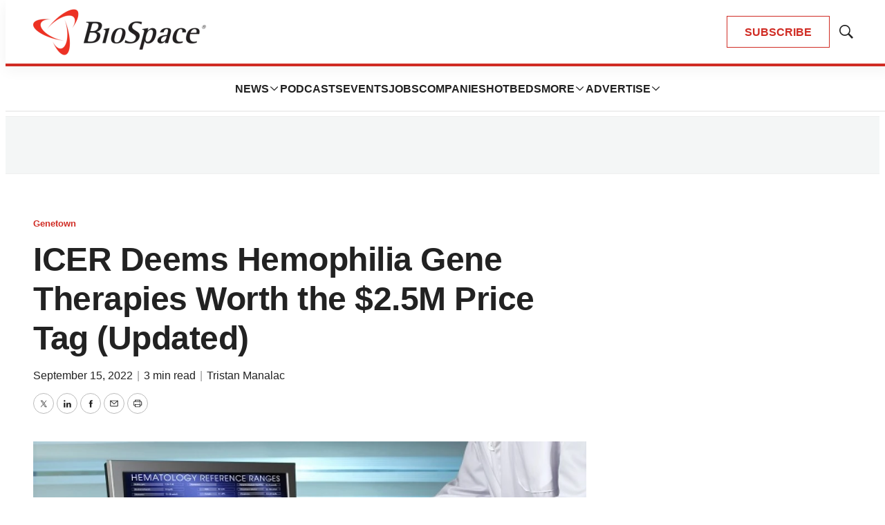

--- FILE ---
content_type: text/html; charset=utf-8
request_url: https://www.google.com/recaptcha/api2/aframe
body_size: 180
content:
<!DOCTYPE HTML><html><head><meta http-equiv="content-type" content="text/html; charset=UTF-8"></head><body><script nonce="p5pr6qcaa94DHrVhZ9w0eg">/** Anti-fraud and anti-abuse applications only. See google.com/recaptcha */ try{var clients={'sodar':'https://pagead2.googlesyndication.com/pagead/sodar?'};window.addEventListener("message",function(a){try{if(a.source===window.parent){var b=JSON.parse(a.data);var c=clients[b['id']];if(c){var d=document.createElement('img');d.src=c+b['params']+'&rc='+(localStorage.getItem("rc::a")?sessionStorage.getItem("rc::b"):"");window.document.body.appendChild(d);sessionStorage.setItem("rc::e",parseInt(sessionStorage.getItem("rc::e")||0)+1);localStorage.setItem("rc::h",'1769016746001');}}}catch(b){}});window.parent.postMessage("_grecaptcha_ready", "*");}catch(b){}</script></body></html>

--- FILE ---
content_type: text/javascript
request_url: https://static.biospace.com/resource/0000018c-e9c4-deef-a1fd-fbfe1e4b0000/styles/default/All.min.59b85f29c36f56e195280d0cc1403a29.gz.js
body_size: 5082
content:
!function(){"use strict";var e,t,n={8697:function(e,t,n){function o(e,t){if(e<=0)return t;let n,o,r=0;return function(){if(o=arguments,n)return;const i=this,a=+Date.now(),s=e-a+r;s<=0?(r=a,t.apply(i,o)):n=setTimeout((function(){r=a,n=null,t.apply(i,o)}),s)}}n.d(t,{P:function(){return o}})},4572:function(e,t,n){function o(e){return o="function"==typeof Symbol&&"symbol"==typeof Symbol.iterator?function(e){return typeof e}:function(e){return e&&"function"==typeof Symbol&&e.constructor===Symbol&&e!==Symbol.prototype?"symbol":typeof e},o(e)}function r(e,t,n){return(t=function(e){var t=function(e,t){if("object"!==o(e)||null===e)return e;var n=e[Symbol.toPrimitive];if(void 0!==n){var r=n.call(e,"string");if("object"!==o(r))return r;throw new TypeError("@@toPrimitive must return a primitive value.")}return String(e)}(e);return"symbol"===o(t)?t:String(t)}(t))in e?Object.defineProperty(e,t,{value:n,enumerable:!0,configurable:!0,writable:!0}):e[t]=n,e}n.d(t,{Z:function(){return r}})}},o={};function r(e){var t=o[e];if(void 0!==t)return t.exports;var i=o[e]={exports:{}};return n[e].call(i.exports,i,i.exports,r),i.exports}r.m=n,r.n=function(e){var t=e&&e.__esModule?function(){return e.default}:function(){return e};return r.d(t,{a:t}),t},r.d=function(e,t){for(var n in t)r.o(t,n)&&!r.o(e,n)&&Object.defineProperty(e,n,{enumerable:!0,get:t[n]})},r.f={},r.e=function(e){return Promise.all(Object.keys(r.f).reduce((function(t,n){return r.f[n](e,t),t}),[]))},r.u=function(e){return e+"."+{25:"13c5191493e8dd45c7dc",27:"b11dcbee2761084c0210",62:"7bb49ab2ef0a5f8b90bc",91:"2adadcc25d2472eeda39",103:"ba5935899af809c9c418",134:"4d44edf5f938bb52fb5f",219:"f4c96d9c034dddfe346b",226:"328f4287473b8417a436",248:"fd6869ad5f5176604202",273:"33c89b17ba6b530158f0",331:"6af2741bc18704453d0d",334:"49bc10d0c5ed6e355083",340:"e2f8814badef61624631",382:"a368e63eac342a38d835",390:"827b9fa2ae6c171f9a0b",401:"e61edf7f28f8360bd9b1",404:"d7fa9c3d8e49f3976fd0",411:"135013b40d046545b7cd",442:"6db75c625b67ca8ebe43",488:"edab4d1be4439873142c",492:"e7137fec504c971609b3",505:"fcd7565436518e62aaba",544:"a5b8804b10eab4612f51",549:"ccfc13a7b203181b0ece",551:"5807ca92ada54c327808",557:"1e7e531f7d89f45ce4e6",572:"4acbab7a9cfba6ed04e4",605:"2ff2fb8ac884e0be8091",623:"8a1c45a4fb79fa40fde9",624:"10b81af01f59e49846f3",647:"ad4b0e24cc51b2c3f6bf",673:"4a22fe7ca99d26445b1f",695:"9fc8859eef1f63f4244a",697:"a5df7e83eaab6da6ce96",710:"a44f4a6a73c842eb22ad",754:"6b94e9d30f3458dce28e",767:"2cc6feb3ba7699bdbf31",857:"080fbde36db563f94f27",870:"91790296d89f389bdac0",951:"12f1ae4a8b702ae02a8a",962:"685ea95c00bcaca5fb5f",970:"de7fc756251d230f3b77"}[e]+".js"},r.miniCssF=function(e){},r.g=function(){if("object"==typeof globalThis)return globalThis;try{return this||new Function("return this")()}catch(e){if("object"==typeof window)return window}}(),r.o=function(e,t){return Object.prototype.hasOwnProperty.call(e,t)},e={},t="bundle-default:",r.l=function(n,o,i,a){if(e[n])e[n].push(o);else{var s,d;if(void 0!==i)for(var l=document.getElementsByTagName("script"),c=0;c<l.length;c++){var u=l[c];if(u.getAttribute("src")==n||u.getAttribute("data-webpack")==t+i){s=u;break}}s||(d=!0,(s=document.createElement("script")).charset="utf-8",s.timeout=120,r.nc&&s.setAttribute("nonce",r.nc),s.setAttribute("data-webpack",t+i),s.src=n),e[n]=[o];var m=function(t,o){s.onerror=s.onload=null,clearTimeout(b);var r=e[n];if(delete e[n],s.parentNode&&s.parentNode.removeChild(s),r&&r.forEach((function(e){return e(o)})),t)return t(o)},b=setTimeout(m.bind(null,void 0,{type:"timeout",target:s}),12e4);s.onerror=m.bind(null,s.onerror),s.onload=m.bind(null,s.onload),d&&document.head.appendChild(s)}},r.r=function(e){"undefined"!=typeof Symbol&&Symbol.toStringTag&&Object.defineProperty(e,Symbol.toStringTag,{value:"Module"}),Object.defineProperty(e,"__esModule",{value:!0})},function(){var e;r.g.importScripts&&(e=r.g.location+"");var t=r.g.document;if(!e&&t&&(t.currentScript&&(e=t.currentScript.src),!e)){var n=t.getElementsByTagName("script");n.length&&(e=n[n.length-1].src)}if(!e)throw new Error("Automatic publicPath is not supported in this browser");e=e.replace(/#.*$/,"").replace(/\?.*$/,"").replace(/\/[^\/]+$/,"/"),r.p=e+"../../"}(),function(){var e={330:0};r.f.j=function(t,n){var o=r.o(e,t)?e[t]:void 0;if(0!==o)if(o)n.push(o[2]);else{var i=new Promise((function(n,r){o=e[t]=[n,r]}));n.push(o[2]=i);var a=r.p+r.u(t),s=new Error;r.l(a,(function(n){if(r.o(e,t)&&(0!==(o=e[t])&&(e[t]=void 0),o)){var i=n&&("load"===n.type?"missing":n.type),a=n&&n.target&&n.target.src;s.message="Loading chunk "+t+" failed.\n("+i+": "+a+")",s.name="ChunkLoadError",s.type=i,s.request=a,o[1](s)}}),"chunk-"+t,t)}};var t=function(t,n){var o,i,a=n[0],s=n[1],d=n[2],l=0;if(a.some((function(t){return 0!==e[t]}))){for(o in s)r.o(s,o)&&(r.m[o]=s[o]);d&&d(r)}for(t&&t(n);l<a.length;l++)i=a[l],r.o(e,i)&&e[i]&&e[i][0](),e[i]=0},n=self.webpackChunkbundle_default=self.webpackChunkbundle_default||[];n.forEach(t.bind(null,0)),n.push=t.bind(null,n.push.bind(n))}(),function(){var e=r(4572);class t{constructor(){(0,e.Z)(this,"customElementsMap",new Map),(0,e.Z)(this,"mutationObserver",new MutationObserver((e=>{for(const t of e)for(const e of t.addedNodes){if(!(e instanceof Element))return;for(const[t,n]of this.customElementsMap)(e.matches(t)||e.querySelector(t))&&this.registerCustomElementWithDynamicImport(n)}}))),this.mutationObserver.observe(document.body,{childList:!0,subtree:!0})}registerComponent(e){this.customElementsMap.set(e.elementName,e)}batchRegisterExistingComponents(){if(0===this.customElementsMap.size)return;const e=Array.from(this.customElementsMap.keys()).join(","),t=document.querySelectorAll(e),n=new Set;t.forEach((e=>{n.add(e.tagName.toLowerCase())}));for(const[e,t]of this.customElementsMap)n.has(e)&&this.registerCustomElementWithDynamicImport(t)}async registerCustomElementWithDynamicImport(e){let{elementName:t,importModule:n}=e;try{const{default:e}=await n();window.customElements.define(t,e),this.customElementsMap.delete(t)}catch(e){console.error(`Error importing "${t}":`,e)}}}var n,o=new Promise((e=>{"loading"===document.readyState?document.addEventListener("DOMContentLoaded",e):e()})),i=r(8697);function a(){const e=window.getComputedStyle(document.querySelector("body"),"::before").getPropertyValue("content")||!1;return!!e&&e.replace(/["']/g,"")}class s{constructor(){this.selector=".GoogleDfpAd",this.init()}init(){if(this.currentMediaQuery=a(),this.googleAds=document.querySelectorAll(this.selector),!this.googleAds.length)return;const e=[];this.googleAds.forEach((t=>{e.push(t)})),e.length<1||("IntersectionObserver"in window?this.modernBrowsers(e):this.oldskool(e),this.createResizeListener())}sendAdserverRequest(e){window.googletag.cmd.push((()=>{e&&e.length>0?window.googletag.pubads().refresh(e):window.googletag.pubads().refresh(window.dfpAdSlots)}))}modernBrowsers(e){const t=new window.IntersectionObserver((e=>e.forEach((e=>{const{isIntersecting:n}=e;n&&(t.unobserve(e.target),this.processAndRequest(e.target))}))));e.forEach((e=>t.observe(e)))}setPageGoogleAdTargeting(){if(this.targetingData)for(const e in this.targetingData){const t=this.targetingData[e];t&&(Array.isArray(t)&&t.length||!Array.isArray(t)&&"additionalData"!==e)&&window.googletag.pubads().setTargeting(e,t)}}oldskool(e){let t=!1;const n=()=>{!1===t&&(t=!0,setTimeout((()=>{e.forEach((e=>{e.getBoundingClientRect().top<=window.innerHeight&&e.getBoundingClientRect().bottom>=0&&"none"!==window.getComputedStyle(e).display&&this.processAndRequest(e)})),t=!1}),200))};document.addEventListener("scroll",n),window.addEventListener("resize",n),window.addEventListener("orientationchange",n),n()}processAndRequest(e){console.log(`[GoogleDfp.js] Attempting to process ad: ${e.id} at time: ${performance.now()}`),"true"!==e.getAttribute("data-ad-processed")?this.processAd(e):console.log(`[GoogleDfp.js] Ad ${e.id} has already been processed. Skipping.`)}processAd(e){if(s.hasProcessedAd(e))return;const t=e.getAttribute("data-hide-on-mobile")||!1,n=e.getAttribute("data-hide-on-desktop")||!1;let o=!0;if("mq-xs"!==a()&&"mq-xs"!==a()||(o=!1),o&&n||!o&&t)return void e.parentNode.removeChild(e);const r=e.id,i=e.getAttribute("data-slot-name")||"",d=e.getAttribute("data-slot-sizes")||"",l=e.getAttribute("data-slot-adSizeMap")||"";let c;this.targetingData=void 0===e.dataset.targetingData?{}:JSON.parse(unescape(e.dataset.targetingData)||"{}"),void 0!==window.googletag&&null!==window.googletag&&window.googletag.cmd.push((()=>{c=window.googletag.defineSlot(i,JSON.parse(d),r).addService(window.googletag.pubads()),this.setPageGoogleAdTargeting();let t=-1,n=-1;const o=window.innerWidth;if(null!=l&&l.length>0){const e=window.googletag.sizeMapping();JSON.parse(l).forEach((function(r){let i=r.slice(1);const a=r[0][0];let s=!0;1===i.length&&0===i[0][0]&&0===i[0][1]&&(i=[],s=!1),void 0!==a&&a<=o&&(s&&a>n?n=a:!s&&a>t&&(t=a)),e.addSize(r[0],i)})),c.defineSizeMapping(e.build())}t>=0&&t>n&&e.setAttribute("data-ad-size-map-hidden",!0),window.googletag.display(r),e.setAttribute("data-ad-processed","true"),window.dfpAdSlots.push(c),console.log(`[GoogleDfp.js] Ad ${e.id} has been processed and displayed.`),this.sendAdserverRequest([c])}))}createResizeListener(){window.addEventListener("resize",(0,i.P)(250,(()=>{a()!==this.currentMediaQuery&&(this.currentMediaQuery=a(),window.googletag.pubads().refresh())})))}}n=s,(0,e.Z)(s,"processedAds",{}),(0,e.Z)(s,"hasProcessedAd",(e=>{const{id:t}=e;if(n.processedAds)return!!n.processedAds[t]||(n.processedAds[t]=e,!1)}));class d{constructor(){const e=document.querySelectorAll("[data-animate-on-scroll]"),t={threshold:[0,.25,.5,.75,1]};e.forEach((e=>{e.setAttribute("data-not-scrolled",!0)})),e.forEach((e=>{new window.IntersectionObserver((function(e){e.forEach((function(e){const t=e.target;e.isIntersecting&&(t.removeAttribute("data-not-scrolled"),t.setAttribute("data-scrolled",!0))}))}),t).observe(e)}))}}class l{constructor(){let e="::-moz-focus-inner{border:0 !important;}:focus{outline: none !important;";const t=document.createElement("STYLE");window.unfocus=function(){document.getElementsByTagName("HEAD")[0].appendChild(t),document.addEventListener("mousedown",(function(){t.innerHTML=e+"}"})),document.addEventListener("keydown",(function(){t.innerHTML=""}))},window.unfocus.style=function(t){e+=t},window.unfocus()}}const c=[{elementName:"bsp-accordion",importModule:()=>r.e(647).then(r.bind(r,2647))},{elementName:"bsp-audio-player",importModule:()=>r.e(767).then(r.bind(r,8767))},{elementName:"bsp-banner",importModule:()=>r.e(62).then(r.bind(r,3062))},{elementName:"bsp-book",importModule:()=>r.e(411).then(r.bind(r,411))},{elementName:"bsp-brightcove-player",importModule:()=>r.e(624).then(r.bind(r,9624))},{elementName:"bsp-carousel",importModule:()=>Promise.all([r.e(442),r.e(697)]).then(r.bind(r,2697))},{elementName:"bsp-chapter",importModule:()=>r.e(488).then(r.bind(r,2488))},{elementName:"bsp-code-block",importModule:()=>Promise.all([r.e(25),r.e(219)]).then(r.bind(r,2219))},{elementName:"bsp-faq-question",importModule:()=>r.e(248).then(r.bind(r,8248))},{elementName:"bsp-form",importModule:()=>r.e(572).then(r.bind(r,8870))},{elementName:"bsp-cookie-input",importModule:()=>r.e(754).then(r.bind(r,8754))},{elementName:"bsp-document-referrer-input",importModule:()=>r.e(505).then(r.bind(r,6404))},{elementName:"bsp-gallery-page",importModule:()=>r.e(870).then(r.bind(r,5870))},{elementName:"bsp-gallery-page-carousel",importModule:()=>Promise.all([r.e(442),r.e(273)]).then(r.bind(r,1273))},{elementName:"bsp-load-more",importModule:()=>r.e(673).then(r.bind(r,1673))},{elementName:"bsp-overflow-container",importModule:()=>r.e(404).then(r.bind(r,3404))},{elementName:"bsp-jw-player",importModule:()=>r.e(970).then(r.bind(r,970))},{elementName:"bsp-language",importModule:()=>r.e(710).then(r.bind(r,7710))},{elementName:"bsp-copy-link",importModule:()=>r.e(951).then(r.bind(r,6951))},{elementName:"bsp-liveblog-feed",importModule:()=>r.e(390).then(r.bind(r,3390))},{elementName:"bsp-liveblog",importModule:()=>r.e(857).then(r.bind(r,7857))},{elementName:"bsp-liveblog-post",importModule:()=>r.e(623).then(r.bind(r,3623))},{elementName:"bsp-section-nav",importModule:()=>r.e(134).then(r.bind(r,1134))},{elementName:"bsp-list-auto-rotate",importModule:()=>r.e(557).then(r.bind(r,6557))},{elementName:"bsp-listcarousel",importModule:()=>Promise.all([r.e(442),r.e(549)]).then(r.bind(r,549))},{elementName:"bsp-list-loadmore",importModule:()=>r.e(551).then(r.bind(r,5551))},{elementName:"bsp-google-captcha",importModule:()=>r.e(492).then(r.bind(r,7492))},{elementName:"bsp-header",importModule:()=>r.e(103).then(r.bind(r,8062))},{elementName:"bsp-search-overlay",importModule:()=>r.e(27).then(r.bind(r,6027))},{elementName:"bsp-page-heading-video",importModule:()=>r.e(382).then(r.bind(r,3382))},{elementName:"bsp-search-results-module",importModule:()=>r.e(334).then(r.bind(r,1334))},{elementName:"bsp-stat-list",importModule:()=>r.e(695).then(r.bind(r,8695))},{elementName:"bsp-job-list",importModule:()=>r.e(331).then(r.bind(r,1331))},{elementName:"bsp-tabs",importModule:()=>r.e(340).then(r.bind(r,8340))},{elementName:"bsp-tabs-horizontal-navigation",importModule:()=>r.e(962).then(r.bind(r,3962))},{elementName:"bsp-toggler",importModule:()=>r.e(401).then(r.bind(r,6401))},{elementName:"bsp-html5player",importModule:()=>r.e(91).then(r.bind(r,1091))},{elementName:"bsp-video-playlist-module",importModule:()=>r.e(605).then(r.bind(r,3605))},{elementName:"bsp-vimeo-player",importModule:()=>r.e(226).then(r.bind(r,1226))},{elementName:"bsp-youtube-player",importModule:()=>r.e(544).then(r.bind(r,4273))}];o.then((()=>{new s,new l,new d;const e=new t;c.forEach((t=>e.registerComponent(t))),"requestIdleCallback"in window?requestIdleCallback((()=>{e.batchRegisterExistingComponents()}),{timeout:2e3}):setTimeout((()=>{e.batchRegisterExistingComponents()}),100)}))}()}();